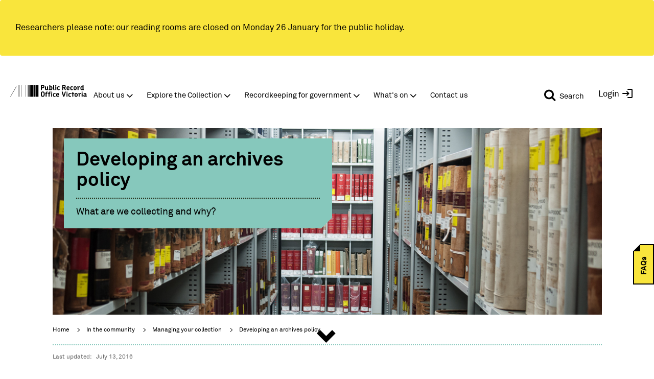

--- FILE ---
content_type: image/svg+xml
request_url: https://prov.vic.gov.au/themes/publicrecord/logo.svg
body_size: 5108
content:
<svg xmlns="http://www.w3.org/2000/svg" xmlns:xlink="http://www.w3.org/1999/xlink" width="227.334" height="36.667" viewBox="0 0 227.334 36.667"><path fill="#FEEC66" d="M-1258.334-153.167h1140v23.8h-1140z"/><path fill="#FEE60B" d="M-1258.334-129.365h1140v130.9h-1140z"/><path fill="none" stroke="#303030" stroke-width=".298" stroke-miterlimit="10" d="M-1230.085 1.533v-48.02m95.795 48.02v-48.02m127.776 48.02v-48.02m121.096 48.02v-48.02m168.98 48.02v-48.02m141.61 48.02v-48.02m104.72 48.02v-48.02m110.67 48.02v-48.02m111.35 48.02v-48.02"/><text transform="translate(-1222.945 -33.443)" font-family="'AkkuratPro-Regular'" font-size="16.66">About</text><text transform="translate(-1222.945 -15.6)" font-family="'AkkuratPro-Regular'" font-size="16.66">Us</text><text transform="translate(-1127.15 -33.443)" font-family="'AkkuratPro-Regular'" font-size="16.66">Expl</text><text transform="translate(-1093.764 -33.435)"><tspan x="0" y="0" font-family="'AkkuratPro-Regular'" font-size="16.66">o</tspan><tspan x="9.146" y="0" font-family="'AkkuratPro-Regular'" font-size="16.66">r</tspan><tspan x="14.444" y="0" font-family="'AkkuratPro-Regular'" font-size="16.66">e the</tspan></text><text transform="translate(-1127.15 -15.593)"><tspan x="0" y="0" font-family="'AkkuratPro-Regular'" font-size="16.66">A</tspan><tspan x="10.196" y="0" font-family="'AkkuratPro-Regular'" font-size="16.66">r</tspan><tspan x="15.36" y="0" font-family="'AkkuratPro-Regular'" font-size="16.66">c</tspan><tspan x="22.708" y="0" font-family="'AkkuratPro-Regular'" font-size="16.66">hi</tspan><tspan x="35.852" y="0" font-family="'AkkuratPro-Regular'" font-size="16.66">v</tspan><tspan x="43.782" y="0" font-family="'AkkuratPro-Regular'" font-size="16.66">es</tspan></text><text transform="translate(-999.368 -33.435)"><tspan x="0" y="0" font-family="'AkkuratPro-Regular'" font-size="16.66">Sea</tspan><tspan x="24.59" y="0" font-family="'AkkuratPro-Regular'" font-size="16.66">r</tspan><tspan x="29.754" y="0" font-family="'AkkuratPro-Regular'" font-size="16.66">c</tspan><tspan x="37.118" y="0" font-family="'AkkuratPro-Regular'" font-size="16.66">h the</tspan></text><text transform="translate(-999.368 -15.593)"><tspan x="0" y="0" font-family="'AkkuratPro-Regular'" font-size="16.66">Col</tspan><tspan x="22.74" y="0" font-family="'AkkuratPro-Regular'" font-size="16.66">l</tspan><tspan x="26.605" y="0" font-family="'AkkuratPro-Regular'" font-size="16.66">e</tspan><tspan x="34.952" y="0" font-family="'AkkuratPro-Regular'" font-size="16.66">c</tspan><tspan x="42.333" y="0" font-family="'AkkuratPro-Regular'" font-size="16.66">tion</tspan></text><text transform="translate(-878.267 -33.435)" font-family="'AkkuratPro-Regular'" font-size="16.66">R</text><text transform="translate(-867.41 -33.435)"><tspan x="0" y="0" font-family="'AkkuratPro-Regular'" font-size="16.66">eco</tspan><tspan x="24.957" y="0" font-family="'AkkuratPro-Regular'" font-size="16.66">r</tspan><tspan x="30.121" y="0" font-family="'AkkuratPro-Regular'" font-size="16.66">d</tspan><tspan x="39.517" y="0" font-family="'AkkuratPro-Regular'" font-size="16.66">k</tspan><tspan x="47.181" y="0" font-family="'AkkuratPro-Regular'" font-size="16.66">eeping</tspan></text><text transform="translate(-878.273 -15.593)"><tspan x="0" y="0" font-family="'AkkuratPro-Regular'" font-size="16.66">f</tspan><tspan x="4.631" y="0" font-family="'AkkuratPro-Regular'" font-size="16.66">or G</tspan><tspan x="33.52" y="0" font-family="'AkkuratPro-Regular'" font-size="16.66">ov</tspan><tspan x="50.512" y="0" font-family="'AkkuratPro-Regular'" font-size="16.66">e</tspan><tspan x="58.859" y="0" font-family="'AkkuratPro-Regular'" font-size="16.66">r</tspan><tspan x="64.39" y="0" font-family="'AkkuratPro-Regular'" font-size="16.66">nment</tspan></text><text transform="translate(-709.29 -33.435)"><tspan x="0" y="0" font-family="'AkkuratPro-Regular'" font-size="16.66">In</tspan><tspan x="13.228" y="0" font-family="'AkkuratPro-Regular'" font-size="16.66"> </tspan><tspan x="16.343" y="0" font-family="'AkkuratPro-Regular'" font-size="16.66">The</tspan></text><text transform="translate(-709.29 -15.593)" font-family="'AkkuratPro-Regular'" font-size="16.66">Community</text><text transform="translate(-567.68 -33.435)" font-family="'AkkuratPro-Regular'" font-size="16.66">Wha</text><text transform="translate(-534.318 -33.435)"><tspan x="0" y="0" font-family="'AkkuratPro-Regular'" font-size="16.66">t</tspan><tspan x="5.515" y="0" font-family="'AkkuratPro-Regular'" font-size="16.66" letter-spacing="-1">’</tspan><tspan x="7.896" y="0" font-family="'AkkuratPro-Regular'" font-size="16.66">s</tspan></text><text transform="translate(-567.688 -15.6)" font-family="'AkkuratPro-Regular'" font-size="16.66">On</text><text transform="translate(-462.964 -33.443)" font-family="'AkkuratPro-Regular'" font-size="16.66">K</text><text transform="translate(-452.185 -33.435)" font-family="'AkkuratPro-Regular'" font-size="16.66">oorie</text><text transform="translate(-462.964 -15.593)" font-family="'AkkuratPro-Regular'" font-size="16.66">Services</text><text transform="translate(-352.29 -33.435)"><tspan x="0" y="0" font-family="'AkkuratPro-Regular'" font-size="16.66">R</tspan><tspan x="8.813" y="0" font-family="'AkkuratPro-Regular'" font-size="16.66">eading</tspan></text><text transform="translate(-352.29 -15.593)"><tspan x="0" y="0" font-family="'AkkuratPro-Regular'" font-size="16.66">R</tspan><tspan x="8.813" y="0" font-family="'AkkuratPro-Regular'" font-size="16.66">ooms</tspan></text><text transform="translate(-240.935 -33.435)" font-family="'AkkuratPro-Regular'" font-size="16.66">Contac</text><text transform="translate(-186.83 -33.435)" font-family="'AkkuratPro-Regular'" font-size="16.66">t</text><text transform="translate(-240.948 -15.6)" font-family="'AkkuratPro-Regular'" font-size="16.66">Us</text><defs><path id="a" d="M-15.768-15.6h258.68v67.782H-15.77z"/></defs><clipPath id="b"><use xlink:href="#a" overflow="visible"/></clipPath><path clip-path="url(#b)" d="M69.09.246h.428c.104 0 .19.085.19.19v35.71c0 .104-.086.19-.19.19h-.428c-.105 0-.19-.086-.19-.19V.436c0-.106.084-.19.19-.19m-7.214 36.09h5.968c.105 0 .19-.087.19-.19V.436c0-.107-.085-.19-.19-.19h-5.968c-.104 0-.19.083-.19.19v35.71c0 .102.085.19.19.19m-5.02 0h3.716c.105 0 .19-.088.19-.19V.436c0-.108-.085-.19-.19-.19h-3.717c-.104 0-.19.082-.19.19v35.71c0 .1.086.19.19.19m13.965 0h3.89c.106 0 .19-.09.19-.19V.435c0-.108-.084-.19-.19-.19h-3.89c-.104 0-.19.082-.19.19v35.71c0 .1.086.19.19.19m5.078 0h7.47c.103 0 .188-.09.188-.19V.435c0-.108-.085-.19-.19-.19H75.9c-.104 0-.19.082-.19.19v35.71c0 .1.086.19.19.19m-21.812 0h1.466c.104 0 .19-.09.19-.19V.435c0-.108-.086-.19-.19-.19h-1.466c-.105 0-.19.082-.19.19v35.71c0 .1.084.19.19.19m-53.844-.31l.37.21c.092.053.208.02.26-.07L18.62 5.477c.053-.09.022-.207-.07-.26l-.37-.214c-.09-.053-.207-.02-.26.07L.175 35.766c-.053.09-.022.206.068.26m23.656.308h.425c.104 0 .19-.085.19-.19V.434c0-.103-.086-.19-.19-.19H23.9c-.106 0-.19.087-.19.19v35.71c0 .106.084.19.19.19m27.936 0h.428c.104 0 .19-.084.19-.19V.434c0-.102-.086-.19-.19-.19h-.428c-.104 0-.19.088-.19.19v35.71c0 .107.085.19.19.19m-5.83 0h.43c.105 0 .19-.083.19-.19V.434c0-.1-.086-.19-.19-.19h-.43c-.103 0-.188.09-.188.19v35.71c0 .108.085.19.19.19m-13.164 0h.43c.103 0 .188-.082.188-.19V.435c0-.1-.084-.19-.188-.19h-.43c-.103 0-.19.09-.19.19v35.71c0 .108.086.19.19.19m-6.347 0h.428c.104 0 .19-.082.19-.19V.435c0-.1-.086-.19-.19-.19h-.428c-.104 0-.19.09-.19.19v35.71c0 .108.086.19.19.19m127.548-21.73V1.74c0-.843.627-1.492 1.47-1.492h4.087c3.35 0 5.016 1.58 5.016 4.41v.844c0 1.815-.858 3.112-2.437 3.782.93 1.58 1.7 3.07 2.46 4.714.518 1.167-.433 2.096-1.427 2.096-.497 0-.973-.215-1.296-.907-.843-1.817-1.736-3.502-2.84-5.32h-2.067v4.736c0 .843-.65 1.49-1.493 1.49s-1.47-.647-1.47-1.49m3.01-7.437h2.442c1.23 0 2.18-.54 2.18-1.664V4.66c0-1.082-.69-1.623-2.097-1.623h-2.528v4.13zM102.13 26.002v4.475c0 2.962-1.448 5.858-5.643 5.858-4.236 0-5.62-2.896-5.62-5.858v-4.475c0-2.962 1.384-5.837 5.62-5.837 4.195 0 5.643 2.875 5.643 5.837m-2.982-.097c0-1.815-.584-3.134-2.66-3.134-2.074 0-2.658 1.3-2.658 3.138v4.476c0 1.86.584 3.156 2.658 3.156 2.076 0 2.66-1.34 2.66-3.156V25.91zM90.84 14.603V1.74c0-.843.628-1.492 1.473-1.492h4.106c3.735 0 4.95 2.292 4.95 4.454v1.123c0 2.595-1.776 4.346-4.82 4.346H93.8v4.436c0 .843-.65 1.49-1.49 1.49-.846 0-1.473-.647-1.473-1.49M93.8 7.472h2.615c1.49 0 1.965-.844 1.965-1.71V4.77c0-.843-.41-1.71-2.226-1.71H93.8v4.41zm34.707 8.086c.41.324.91.474 1.364.474.844 0 1.47-.347 1.47-1.19 0-.41-.173-.69-.41-.865-.345-.28-.65-.453-.65-1.21V1.695c0-.8-.646-1.448-1.446-1.448s-1.47.65-1.47 1.448v11.33c0 1.21.475 2.03 1.145 2.53m54.033.473c.93 0 1.88-.11 2.81-.606.498-.28.822-.778.584-1.49-.193-.628-.863-.91-1.447-.65-.69.325-1.23.368-1.75.368-1.21 0-1.794-.91-1.794-2.378v-1.99c0-1.49.69-2.377 1.9-2.377.713 0 1.145.13 1.643.368.584.26 1.232 0 1.47-.627.26-.692-.065-1.168-.56-1.493-.846-.496-1.95-.626-2.834-.626-3.005 0-4.54 2.29-4.54 5.08v1.513c0 2.83 1.32 4.906 4.518 4.906M135.152 3.49c.886 0 1.62-.692 1.62-1.62s-.734-1.622-1.62-1.622c-.93 0-1.644.692-1.644 1.62s.715 1.622 1.644 1.622m52.608 7.936V9.133c0-2.506 1.428-4.604 4.646-4.604 3.223 0 4.648 2.094 4.648 4.6v2.293c0 2.507-1.426 4.603-4.648 4.603-3.218 0-4.646-2.097-4.646-4.604m2.918 0c0 1.296.54 1.988 1.73 1.988 1.21 0 1.73-.69 1.73-1.987v-2.27c0-1.298-.52-1.99-1.73-1.99-1.19 0-1.73.692-1.73 1.99v2.27zm26.273 4.603c-.45 0-.95-.15-1.36-.475-.13-.11-.26-.24-.41-.39-.71.54-1.77.865-2.72.865-2.855 0-4.174-1.6-4.174-4.626V9.65c0-3.178 1.016-5.123 3.955-5.123.845 0 1.688.256 2.293.67l-.02-3.506c0-.8.67-1.447 1.47-1.447.8 0 1.47.65 1.47 1.448v11.07c0 .758.216.93.563 1.21.237.174.39.455.39.865-.003.843-.608 1.19-1.452 1.19m-2.42-8.367c-.454-.41-1.08-.67-1.6-.67-1.276 0-1.73.735-1.73 2.097v2.53c0 1.296.477 1.945 1.75 1.945.542 0 1.083-.196 1.58-.584v-5.31zm-37.34 19.55c.714 0 1.146.13 1.644.368.584.26 1.232 0 1.47-.626.26-.692-.065-1.168-.562-1.492-.844-.497-1.946-.626-2.832-.626-3.006 0-4.54 2.29-4.54 5.08v1.512c0 2.832 1.317 4.908 4.518 4.908.93 0 1.884-.108 2.81-.606.5-.28.824-.778.586-1.49-.193-.63-.863-.91-1.447-.65-.69.325-1.232.368-1.752.368-1.21 0-1.793-.91-1.793-2.378v-1.99c0-1.49.69-2.377 1.9-2.377m11.652-2.248h-1.664v-1.47c0-.8-.647-1.47-1.446-1.47-.8 0-1.472.67-1.472 1.47v1.47h-1.742c-.67 0-1.19.52-1.19 1.188 0 .67.52 1.21 1.19 1.21h1.738v7.525c0 .8.628 1.45 1.47 1.45.8 0 1.45-.65 1.45-1.45v-7.523h1.665c.67 0 1.19-.54 1.19-1.21 0-.67-.52-1.19-1.19-1.19m-20.375-.128c-.844 0-1.47.67-1.47 1.47v8.58c0 .8.626 1.45 1.47 1.45.8 0 1.447-.65 1.447-1.45v-8.58c0-.8-.647-1.47-1.448-1.47m0-4.282c-.93 0-1.645.692-1.645 1.62 0 .93.714 1.622 1.643 1.622.886 0 1.62-.692 1.62-1.62 0-.93-.736-1.622-1.623-1.622m31.607 8.886v2.292c0 2.507-1.426 4.604-4.647 4.604-3.22 0-4.647-2.097-4.647-4.604v-2.29c0-2.507 1.427-4.604 4.646-4.604 3.22 0 4.647 2.097 4.647 4.604m-2.917.02c0-1.296-.52-1.988-1.73-1.988-1.187 0-1.728.692-1.728 1.99v2.27c0 1.295.54 1.987 1.73 1.987 1.21 0 1.728-.696 1.728-1.99v-2.27zm-22.19-14.122c-1.21.54-2.354.69-3.394.69-3.35 0-4.54-2.225-4.54-4.733v-2.01c0-2.53 1.41-4.756 4.563-4.756 3.286 0 4.52 2.18 4.52 4.69v.93c0 .58-.455 1.034-.996 1.034h-5.166v.412c0 1.296.587 2.052 1.796 2.052 1.06 0 1.666-.15 2.422-.477.583-.236 1.232.11 1.404.736.193.67-.065 1.19-.606 1.427M169.952 9h3.353v-.28c0-1.232-.498-1.924-1.645-1.924-1.145 0-1.707.69-1.707 1.923V9zm43.364 11.55c-.93 0-1.643.693-1.643 1.62 0 .93.715 1.623 1.645 1.623.885 0 1.62-.692 1.62-1.62.002-.93-.735-1.622-1.62-1.622m13.75 14.594c0 .844-.584 1.19-1.47 1.19-.584 0-1.06-.216-1.34-.454-.153-.108-.282-.26-.433-.454-.843.714-2.01.908-2.962.908-2.615 0-3.89-1.32-3.89-3.373v-.15c0-2.053 1.49-3.285 4.28-3.285h1.923v-.41c0-1.276-.322-1.967-1.64-1.967-.933 0-1.45.214-1.947.474-1.43.736-2.575-1.123-1.256-1.99.928-.603 2.29-.797 3.436-.797 3.115 0 4.324 1.405 4.324 4.625v3.61c0 .76.24.93.563 1.21.24.195.412.455.412.865m-3.89-3.523h-1.58c-1.298 0-1.73.52-1.73 1.232v.15c0 .802.5 1.255 1.623 1.255 1.014 0 1.684-.54 1.684-1.687v-.95zM106.69 16.03c1.385 0 2.423-.41 3.18-1.102.15.26.344.474.562.627.41.324.907.474 1.362.474.843 0 1.47-.35 1.47-1.19 0-.41-.173-.69-.412-.867-.345-.28-.647-.453-.647-1.21V5.998c0-.8-.65-1.47-1.45-1.47-.8 0-1.47.67-1.47 1.47v6.398c-.366.54-.993.886-1.793.886-1.254 0-1.516-.67-1.516-1.664V6c0-.8-.67-1.47-1.47-1.47-.8 0-1.45.67-1.45 1.47v5.987c0 2.4 1.04 4.042 3.633 4.042m106.62 8.803c-.843 0-1.47.67-1.47 1.47v8.58c0 .8.63 1.45 1.47 1.45.8 0 1.45-.65 1.45-1.45v-8.58c0-.8-.65-1.47-1.45-1.47m-3.598.345c-.322-.195-.756-.324-1.34-.324-.69 0-2.032.15-3.004 1.362-.28-.543-.778-.997-1.578-1.19-.064-.023-.15-.045-.24-.045h-.214c-.89 0-1.45.347-1.45 1.19 0 .41.15.67.39.844.345.322.647.473.647 1.23v6.637c0 .8.626 1.45 1.47 1.45.8 0 1.45-.65 1.45-1.45v-6.01c.258-.93.992-1.252 1.857-1.252.584 0 .69.022.93.087.844.172 1.405-.304 1.6-.974.17-.583.02-1.21-.52-1.555m-7.098-10.598V8.57c.26-.93.994-1.255 1.857-1.255.584 0 .692.022.932.086.843.175 1.404-.3 1.6-.97.172-.583.02-1.21-.52-1.555-.324-.194-.758-.324-1.342-.324-.69 0-2.03.153-3.003 1.364-.28-.54-.778-.995-1.58-1.19-.063-.02-.15-.042-.237-.042h-.215c-.888 0-1.45.347-1.45 1.19 0 .41.15.67.39.844.345.323.647.474.647 1.23v6.64c0 .798.627 1.446 1.472 1.446.8 0 1.447-.65 1.447-1.448m-77.55-5.06v1.837c0 3.007-1.32 4.67-4.15 4.67-1.015 0-2.03-.323-2.744-.842-.107.15-.238.26-.39.368-.41.324-.906.474-1.36.474-.844 0-1.45-.347-1.45-1.19 0-.41.152-.69.392-.865.345-.28.56-.453.56-1.21V1.695c0-.8.67-1.45 1.47-1.45.803 0 1.45.65 1.45 1.45V5.37c.583-.453 1.47-.842 2.42-.842 2.96 0 3.804 1.815 3.804 4.993m-2.895-.473c0-1.32-.432-2.054-1.665-2.054-.584 0-1.21.283-1.664.736v5.275c.453.345 1.037.562 1.58.562 1.23 0 1.75-.67 1.75-1.967V9.05zm.846 15.79c-.842 0-1.47.668-1.47 1.468v8.582c0 .8.628 1.45 1.47 1.45.8 0 1.45-.65 1.45-1.45v-8.582c0-.8-.65-1.47-1.45-1.47m0-4.28c-.93 0-1.642.69-1.642 1.62 0 .93.715 1.62 1.645 1.62.885 0 1.62-.69 1.62-1.62 0-.93-.736-1.62-1.62-1.62m-12.733 0h-1.036c-2.79 0-4.173 1.62-4.173 4.323v.087h-.323c-.67 0-1.19.52-1.19 1.188 0 .67.52 1.21 1.19 1.21h.324v7.525c0 .8.626 1.45 1.47 1.45.8 0 1.45-.65 1.45-1.45v-7.523h1.383c.67 0 1.188-.54 1.188-1.21 0-.67-.52-1.19-1.187-1.19h-1.384v-.086c0-1.277.517-1.774 1.62-1.774h.67c.69 0 1.275-.562 1.275-1.275 0-.69-.584-1.275-1.276-1.275m8.53 0h-1.036c-2.79 0-4.172 1.62-4.172 4.324v.086h-.326c-.67 0-1.188.52-1.188 1.188 0 .67.52 1.21 1.188 1.21h.326v7.525c0 .8.625 1.45 1.47 1.45.8 0 1.448-.65 1.448-1.45v-7.524h1.383c.67 0 1.188-.54 1.188-1.21 0-.67-.52-1.19-1.186-1.19h-1.384v-.086c0-1.277.52-1.774 1.62-1.774h.67c.693 0 1.277-.562 1.277-1.275 0-.69-.584-1.274-1.275-1.274m44.54-.367c-.584 0-1.103.323-1.297 1.036-.93 3.222-1.966 6.702-3.177 10.183-1.19-3.46-2.162-6.92-3.092-10.117-.237-.76-.8-1.104-1.382-1.104-.867 0-1.838.777-1.492 1.902 1.146 4.086 2.486 8.258 4.02 12.69.412 1.19 1.018 1.556 1.86 1.556.757 0 1.448-.41 1.86-1.557 1.556-4.475 2.918-8.692 4.106-12.82.348-1.06-.56-1.773-1.404-1.773m-18.073 9.34v.93c0 .583-.457 1.036-.996 1.036h-5.17v.41c0 1.3.585 2.056 1.796 2.056 1.06 0 1.664-.15 2.42-.476.586-.237 1.234.108 1.406.735.195.67-.064 1.19-.605 1.426-1.21.54-2.354.692-3.394.692-3.35 0-4.54-2.227-4.54-4.735v-2.01c0-2.53 1.407-4.755 4.563-4.755 3.286 0 4.52 2.183 4.52 4.69m-2.81-.497c0-1.232-.5-1.924-1.645-1.924s-1.71.692-1.71 1.924v.28h3.354v-.28zm1.36-22.122c.712 0 1.144.13 1.64.368.585.26 1.234 0 1.47-.627.26-.693-.063-1.17-.56-1.494-.844-.496-1.947-.626-2.834-.626-3.004 0-4.538 2.29-4.538 5.08v1.512c0 2.83 1.316 4.906 4.516 4.906.93 0 1.88-.11 2.81-.606.5-.28.823-.778.585-1.49-.193-.628-.864-.91-1.448-.65-.69.325-1.232.368-1.75.368-1.21 0-1.794-.91-1.794-2.378V9.28c0-1.49.69-2.377 1.903-2.377M136.6 6c0-.8-.648-1.47-1.447-1.47-.844 0-1.47.67-1.47 1.47v8.582c0 .8.626 1.447 1.47 1.447.8 0 1.447-.65 1.447-1.45V6zm-5.075 21.213c.713 0 1.145.13 1.642.368.584.26 1.233 0 1.47-.623.26-.692-.064-1.168-.562-1.492-.842-.497-1.945-.626-2.832-.626-3.004 0-4.538 2.29-4.538 5.08v1.51c0 2.83 1.317 4.908 4.518 4.908.93 0 1.882-.108 2.81-.606.498-.28.822-.776.584-1.49-.194-.63-.864-.91-1.448-.65-.69.327-1.235.37-1.755.37-1.21 0-1.794-.91-1.794-2.38v-1.99c0-1.49.69-2.375 1.9-2.375"/><path fill="#FFF" d="M-500.764-108.02h341.14v36.244h-341.14z"/><text transform="translate(-491.244 -83.376)"><tspan x="0" y="0" fill="#666766" font-family="'AkkuratPro-Regular'" font-size="16.66">Sea</tspan><tspan x="24.59" y="0" fill="#666766" font-family="'AkkuratPro-Regular'" font-size="16.66">r</tspan><tspan x="29.754" y="0" fill="#666766" font-family="'AkkuratPro-Regular'" font-size="16.66">c</tspan><tspan x="37.118" y="0" fill="#666766" font-family="'AkkuratPro-Regular'" font-size="16.66">h our </tspan><tspan x="77.201" y="0" fill="#666766" font-family="'AkkuratPro-Regular'" font-size="16.66">w</tspan><tspan x="89.38" y="0" fill="#666766" font-family="'AkkuratPro-Regular'" font-size="16.66">ebsi</tspan><tspan x="117.701" y="0" fill="#666766" font-family="'AkkuratPro-Regular'" font-size="16.66">t</tspan><tspan x="123.049" y="0" fill="#666766" font-family="'AkkuratPro-Regular'" font-size="16.66">e</tspan><tspan x="131.079" y="0" fill="#666766" font-family="'AkkuratPro-Regular'" font-size="16.66">..</tspan></text><path d="M-197.917-108.022h38.292v36.246h-38.292z"/><defs><path id="c" d="M-1258.334-153.167h1140v5000h-1140z"/></defs><clipPath id="d"><use xlink:href="#c" overflow="visible"/></clipPath><path clip-path="url(#d)" fill="#FFF" d="M-180.31-86.623c-2.67.004-4.842-2.158-4.843-4.82 0-2.683 2.157-4.848 4.832-4.85 2.665 0 4.83 2.162 4.833 4.83.003 2.668-2.16 4.837-4.825 4.84m9.856 2.805c-.752-.76-2.847-2.866-3.604-3.62-.043-.042-.1-.068-.15-.103.693-1.11 1.075-2.27 1.14-3.53.067-1.267-.177-2.47-.74-3.608-.562-1.132-1.365-2.054-2.403-2.773-2.84-1.968-6.693-1.626-9.206.816-2.47 2.4-2.88 6.264-.95 9.19.94 1.426 2.24 2.41 3.875 2.912 2.13.652 4.153.36 6.07-.8.134.14.265.277.4.41.686.688 2.7 2.737 3.4 3.41.448.43.997.537 1.585.337 1.13-.385 1.436-1.782.58-2.646"/><text transform="translate(-546.048 -137.226)"><tspan x="0" y="0" font-family="'AkkuratPro-Regular'" font-size="11.9">A</tspan><tspan x="7.116" y="0" font-family="'AkkuratPro-Regular'" font-size="11.9">-</tspan></text><text transform="translate(-530.9 -137.226)"><tspan x="0" y="0" font-family="'AkkuratPro-Regular'" font-size="11.9">A+</tspan><tspan x="14.375" y="0" font-family="'AkkuratPro-Regular'" font-size="11.9" letter-spacing="6"> </tspan><tspan x="40.864" y="0" font-family="'AkkuratPro-Regular'" font-size="11.9">SHOP</tspan></text><text transform="translate(-456.917 -137.226)"><tspan x="26.478" y="0" font-family="'AkkuratPro-Regular'" font-size="11.9">SHARE</tspan></text><text transform="translate(-358.397 -137.226)"><tspan x="0" y="0" font-family="'AkkuratPro-Regular'" font-size="11.9">R</tspan><tspan x="6.295" y="0" font-family="'AkkuratPro-Regular'" font-size="11.9">es</tspan><tspan x="16.969" y="0" font-family="'AkkuratPro-Regular'" font-size="11.9">e</tspan><tspan x="22.884" y="0" font-family="'AkkuratPro-Regular'" font-size="11.9">t </tspan><tspan x="29.345" y="0" font-family="'AkkuratPro-Regular'" font-size="11.9">P</tspan><tspan x="35.568" y="0" font-family="'AkkuratPro-Regular'" font-size="11.9">as</tspan><tspan x="46.017" y="0" font-family="'AkkuratPro-Regular'" font-size="11.9">sw</tspan><tspan x="59.368" y="0" font-family="'AkkuratPro-Regular'" font-size="11.9">o</tspan><tspan x="65.901" y="0" font-family="'AkkuratPro-Regular'" font-size="11.9">r</tspan><tspan x="69.59" y="0" font-family="'AkkuratPro-Regular'" font-size="11.9">d | </tspan><tspan x="94.282" y="0" font-family="'AkkuratPro-Regular'" font-size="11.9">L</tspan><tspan x="99.731" y="0" font-family="'AkkuratPro-Regular'" font-size="11.9">ogin | </tspan><tspan x="140.286" y="0" font-family="'AkkuratPro-Regular'" font-size="11.9">R</tspan><tspan x="146.569" y="0" font-family="'AkkuratPro-Regular'" font-size="11.9">egi</tspan><tspan x="161.968" y="0" font-family="'AkkuratPro-Regular'" font-size="11.9">s</tspan><tspan x="166.62" y="0" font-family="'AkkuratPro-Regular'" font-size="11.9">t</tspan><tspan x="170.452" y="0" font-family="'AkkuratPro-Regular'" font-size="11.9">er</tspan></text><text transform="translate(-1230.227 -136.488)"><tspan x="0" y="0" font-family="'AkkuratPro-Regular'" font-size="11.9">Ensuring public a</tspan><tspan x="85.464" y="0" font-family="'AkkuratPro-Regular'" font-size="11.9">r</tspan><tspan x="89.153" y="0" font-family="'AkkuratPro-Regular'" font-size="11.9">c</tspan><tspan x="94.401" y="0" font-family="'AkkuratPro-Regular'" font-size="11.9">hi</tspan><tspan x="103.79" y="0" font-family="'AkkuratPro-Regular'" font-size="11.9">v</tspan><tspan x="109.454" y="0" font-family="'AkkuratPro-Regular'" font-size="11.9">es a</tspan><tspan x="128.387" y="0" font-family="'AkkuratPro-Regular'" font-size="11.9">r</tspan><tspan x="132.171" y="0" font-family="'AkkuratPro-Regular'" font-size="11.9">e accessib</tspan><tspan x="181.995" y="0" font-family="'AkkuratPro-Regular'" font-size="11.9">l</tspan><tspan x="184.756" y="0" font-family="'AkkuratPro-Regular'" font-size="11.9">e </tspan><tspan x="193.24" y="0" font-family="'AkkuratPro-Regular'" font-size="11.9">t</tspan><tspan x="197.06" y="0" font-family="'AkkuratPro-Regular'" font-size="11.9">o the G</tspan><tspan x="232.831" y="0" font-family="'AkkuratPro-Regular'" font-size="11.9">o</tspan><tspan x="239.304" y="0" font-family="'AkkuratPro-Regular'" font-size="11.9">v</tspan><tspan x="244.98" y="0" font-family="'AkkuratPro-Regular'" font-size="11.9">e</tspan><tspan x="250.942" y="0" font-family="'AkkuratPro-Regular'" font-size="11.9">r</tspan><tspan x="254.881" y="0" font-family="'AkkuratPro-Regular'" font-size="11.9">nment and peop</tspan><tspan x="338.049" y="0" font-family="'AkkuratPro-Regular'" font-size="11.9">l</tspan><tspan x="340.81" y="0" font-family="'AkkuratPro-Regular'" font-size="11.9">e </tspan><tspan x="349.294" y="0" font-family="'AkkuratPro-Regular'" font-size="11.9">o</tspan><tspan x="355.768" y="0" font-family="'AkkuratPro-Regular'" font-size="11.9">f</tspan><tspan x="359.242" y="0" font-family="'AkkuratPro-Regular'" font-size="11.9"> </tspan><tspan x="361.586" y="0" font-family="'AkkuratPro-Regular'" font-size="11.9">Vi</tspan><tspan x="371.011" y="0" font-family="'AkkuratPro-Regular'" font-size="11.9">c</tspan><tspan x="376.283" y="0" font-family="'AkkuratPro-Regular'" font-size="11.9">t</tspan><tspan x="380.114" y="0" font-family="'AkkuratPro-Regular'" font-size="11.9">oria</tspan></text></svg>